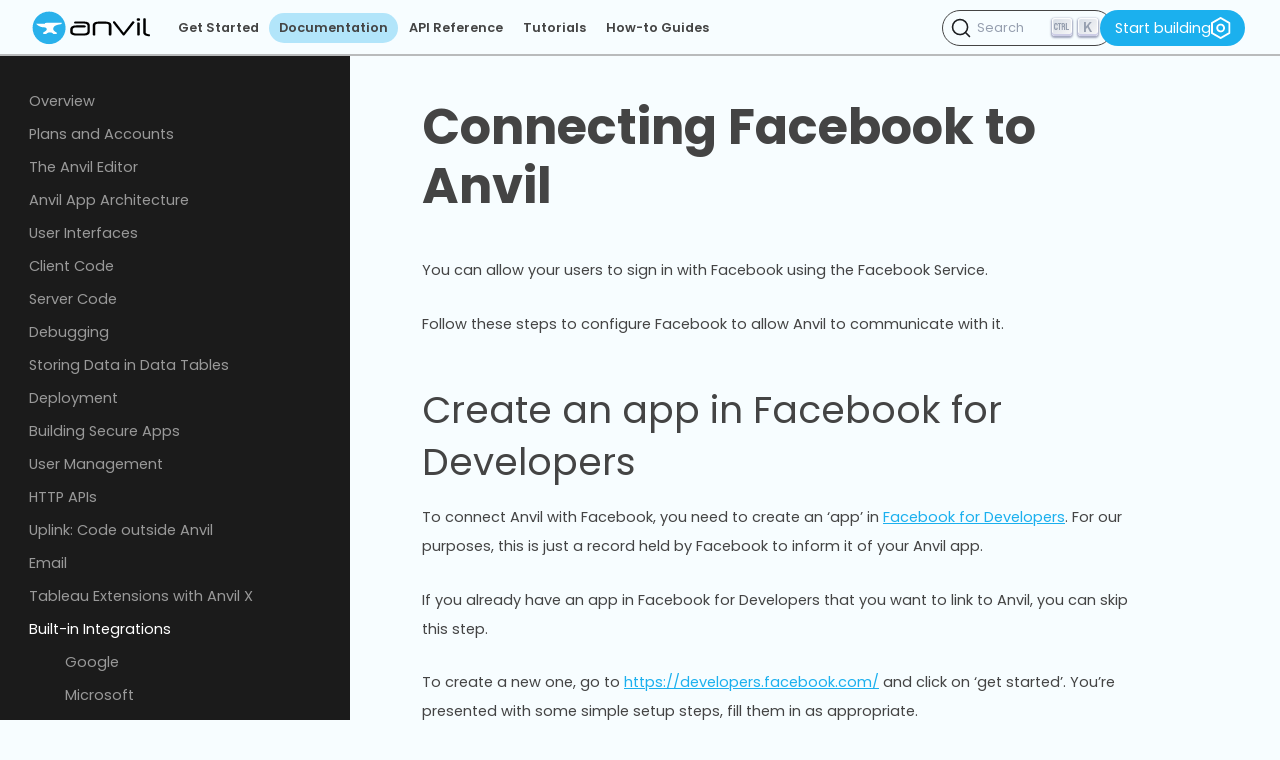

--- FILE ---
content_type: text/html; charset=utf-8
request_url: https://anvil.works/docs/integrations/facebook/linking-facebook-and-anvil
body_size: 13521
content:


<!DOCTYPE html>
<html>
  <head>
    <meta charset="utf-8">
    
    <title>Anvil Docs | Connecting Facebook to Anvil</title>

    <link href="https://fonts.googleapis.com/css?family=Poppins:400,600,700|Source+Code+Pro:400,600" rel="stylesheet">
<script src="https://code.jquery.com/jquery-3.4.1.min.js"></script>

<script>
    function getParameterByName(name, url) {
        if (!url) url = window.location.href;
        name = name.replace(/[\[\]]/g, "\\$&");
        var regex = new RegExp("[?&]" + name + "(=([^&#]*)|&|#|$)"),
            results = regex.exec(url);
        if (!results) return null;
        if (!results[2]) return '';
        return decodeURIComponent(results[2].replace(/\+/g, " "));
    }   
</script>

<script src="/js/figurecode.js"></script>

<link rel="apple-touch-icon" sizes="57x57" href="/apple-touch-icon-57x57.png">
<link rel="apple-touch-icon" sizes="60x60" href="/apple-touch-icon-60x60.png">
<link rel="apple-touch-icon" sizes="72x72" href="/apple-touch-icon-72x72.png">
<link rel="apple-touch-icon" sizes="76x76" href="/apple-touch-icon-76x76.png">
<link rel="apple-touch-icon" sizes="114x114" href="/apple-touch-icon-114x114.png">
<link rel="apple-touch-icon" sizes="120x120" href="/apple-touch-icon-120x120.png">
<link rel="apple-touch-icon" sizes="144x144" href="/apple-touch-icon-144x144.png">
<link rel="apple-touch-icon" sizes="152x152" href="/apple-touch-icon-152x152.png">
<link rel="apple-touch-icon" sizes="180x180" href="/apple-touch-icon-180x180.png">
<link rel="icon" type="image/png" href="/android-chrome-192x192.png" sizes="192x192">
<link rel="icon" type="image/png" href="/favicon-96x96.png" sizes="96x96">
<link rel="icon" type="image/png" href="/favicon-16x16.png" sizes="16x16">
<link rel="icon" type="image/png" href="/favicon-32x32.png" sizes="32x32">
<link rel="manifest" href="/manifest.json">
<link rel="alternate" type="application/rss+xml" href="/blog/feed.xml" /> 
<link rel="canonical" href="https://anvil.works/docs/integrations/facebook/linking-facebook-and-anvil">
<meta name="apple-mobile-web-app-title" content="Anvil">
<meta name="application-name" content="Anvil">
<meta name="msapplication-TileColor" content="#2b5797">
<meta name="msapplication-TileImage" content="/mstile-144x144.png">
<meta name="theme-color" content="#2ab1eb">


<meta http-equiv="X-UA-Compatible" content="IE=edge">
<meta name="viewport" content="width=device-width, initial-scale=1">
<meta name="description" content="Anvil is a free Python-based drag-and-drop web app builder">
<meta name="author" content="">

<meta property="og:site_name" content="Anvil">

<meta property="og:title" content="Connecting Facebook to Anvil">
    <meta property="twitter:title" content="Connecting Facebook to Anvil">
<meta property="twitter:card" content="summary">
    <meta property="twitter:image" content="https://anvil.works/img/logo-square-padded.png">
    <meta property="og:image" content="https://anvil.works/img/logo-square-padded.png">
<meta property="twitter:site" content="@anvil_works">
<meta property="twitter:description" content="Connecting Facebook to Anvil You can allow your users to sign in with Facebook using the Facebook Service.
Follow these steps to configure Facebook to allow Anvil to communicate with it.
Create an app in Facebook for Developers To connect Anvil with Facebook, you need to create an &amp;lsquo;app&amp;rsquo; in Facebook for Developers. For our purposes, this is just a record held by Facebook to inform it of your Anvil app.">
<meta property="og:description" content="Connecting Facebook to Anvil You can allow your users to sign in with Facebook using the Facebook Service.
Follow these steps to configure Facebook to allow Anvil to communicate with it.
Create an app in Facebook for Developers To connect Anvil with Facebook, you need to create an &amp;lsquo;app&amp;rsquo; in Facebook for Developers. For our purposes, this is just a record held by Facebook to inform it of your Anvil app.">

    
<link rel="stylesheet" href="/scss/docs.css">

    <link rel="stylesheet" href="/docs/ab-classes.css">

    
      <script defer data-domain="anvil.works" src="https://plausible.anvil.works/js/script.tagged-events.js"></script>
      <script src="https://cdn.jsdelivr.net/npm/@docsearch/js@3"></script>
      <link rel="stylesheet" href="https://cdn.jsdelivr.net/npm/@docsearch/css@3" />
    
  </head>
  <body>
    
        
    
    <svg display="none">
  <defs>
    <g id="img-graph"
       transform="translate(0,-982.3622)"
       id="layer1">
      <path
         id="path4757"
         d="m 4.9107143,986.38006 0,59.82144 59.9999997,0"
         style="fill:none;fill-rule:evenodd;stroke-width:6;stroke-linecap:round;stroke-linejoin:miter;stroke-opacity:1;stroke-miterlimit:4;stroke-dasharray:none" />
      <path
         id="path4759"
         d="m 13.571429,1031.5586 11.875,-22.4107 18.928571,13.3929 20.982143,-28.66074"
         style="fill:none;fill-rule:evenodd;stroke-width:6;stroke-linecap:round;stroke-linejoin:round;stroke-opacity:1;stroke-miterlimit:4;stroke-dasharray:none" />
    </g>
    <g id="img-account">
      <path xmlns="http://www.w3.org/2000/svg" fill="none" stroke="" stroke-linecap="round" stroke-linejoin="round" stroke-miterlimit="10" stroke-width="6" d="M47,66.6H3c0-12.2,9.9-22,22-22C37.2,44.6,47,54.4,47,66.6z"></path><path xmlns="http://www.w3.org/2000/svg" fill="none" stroke="" stroke-linecap="round" stroke-linejoin="round" stroke-miterlimit="10" stroke-width="6" d="M25,44.5L25,44.5c-8,0-14.5-6.5-14.5-14.5V17.5C10.5,9.5,17,3,25,3l0,0c8,0,14.5,6.5,14.5,14.5V30 C39.5,38,33,44.5,25,44.5z"></path>
    </g>
    <g id="img-alert">
      <path xmlns="http://www.w3.org/2000/svg" fill="none" stroke="" stroke-linecap="round" stroke-linejoin="round" stroke-miterlimit="10" stroke-width="6" d="M30.7 26.6L30.7 32.6"></path><path xmlns="http://www.w3.org/2000/svg" fill="none" stroke="" stroke-linecap="round" stroke-linejoin="round" stroke-miterlimit="10" stroke-width="6" d="M30.7 43.3L30.7 43.4"></path><path xmlns="http://www.w3.org/2000/svg" fill="none" stroke="" stroke-linecap="round" stroke-linejoin="round" stroke-miterlimit="10" stroke-width="6" d="M3 19L30.7 3 58.4 19 58.4 51 30.7 67 3 51z"></path>
    </g>
    <g id="img-anvil-full-black">
      <sodipodi:namedview xmlns:sodipodi="http://sodipodi.sourceforge.net/DTD/sodipodi-0.dtd" bordercolor="#666666" borderopacity="1" gridtolerance="10" guidetolerance="10" objecttolerance="10" pagecolor="#ffffff" showgrid="false" xmlns:inkscape="http://www.inkscape.org/namespaces/inkscape" inkscape:current-layer="g14" inkscape:cx="444.166" inkscape:cy="355.397" inkscape:pageopacity="0" inkscape:pageshadow="2" inkscape:window-height="876" inkscape:window-maximized="1" inkscape:window-width="1440" inkscape:window-x="0" inkscape:window-y="24" inkscape:zoom=".629"></sodipodi:namedview><path stroke="none" xmlns="http://www.w3.org/2000/svg" fill="#2AB1EB" d="M-18.7-193.8c0,64.2-52,116.2-116.2,116.2c-64.2,0-116.2-52-116.2-116.2 c0-64.2,52-116.2,116.2-116.2C-70.7-310-18.7-258-18.7-193.8" transform="translate(251.18 310.022)"></path><path stroke="none" xmlns="http://www.w3.org/2000/svg" fill="#FFFFFF" d="M-60.2-247.5H2.1v-4.9H12v-2.3h108.4c0,0,1.2,10.7-5.7,11c-6.2,0.3-34.3,5.2-45.2,14.1 c-11.1,8.9-13.8,26.2,0,36.1c12.7,9.1,15.6,9,15.6,9l0,11.2h-24c0,0-5-12.3-24.3-12.2c-19.3,0.2-25.5,12.2-25.5,12.2h-21.7v-11.4 c0,0,23.6-9.9,25.1-22.4c1.5-12.6-12.8-13.6-16.4-14.1C-5.3-221.7-38.6-219.9-60.2-247.5" transform="translate(85.02 333.883)"></path><path stroke="none" xmlns="http://www.w3.org/2000/svg" d="M45.8-134.6c0,5.3-3,8-9.1,8c-6.2,0-9.3-2.7-9.3-8v-65.3c0-8.1-8.1-12.1-24.4-12.1h-45.4 c-16.6,0-24.9,4-24.9,12.1v65.3c0,5.3-3,8-8.9,8c-6.1,0-9.1-2.7-9.1-8v-65.3c0-18,16-27,48-27h35c32.1,0,48.1,9,48.1,27 L45.8-134.6L45.8-134.6z" transform="translate(509.249 292.978)"></path><path stroke="none" xmlns="http://www.w3.org/2000/svg" d="M64.5-126.4c-2.2,2.7-4.6,4.1-7.1,4.1c-2.4,0-4.5-1.2-6.3-3.7l-67.3-86.1c-1.1-1.4-1.7-3-1.7-4.8 c0-2.1,0.9-4,2.8-5.6c1.8-1.6,3.8-2.4,5.9-2.4c1.2,0,2.5,0.2,3.6,0.7c1.2,0.5,2.1,1.3,2.9,2.4l60.4,79l60.2-79.4 c1.2-1.6,3.1-2.4,5.6-2.4c1.1,0,2.3,0.1,3.5,0.5c1.2,0.3,2.4,0.9,3.3,1.7c1,0.8,1.8,1.7,2.5,2.6c0.7,0.9,1,1.9,1,2.9 c0,1.5-0.7,3.1-2.1,4.8L64.5-126.4z" transform="translate(583.784 289.856)"></path><path xmlns="http://www.w3.org/2000/svg" d="M85.7-122.7c0,5.3-2.9,8-8.7,8c-5.8,0-8.7-2.7-8.7-8v-78.8c0-5.1,2.8-7.6,8.4-7.6c6.1,0,9.1,2.5,9.1,7.6 L85.7-122.7L85.7-122.7z M88.9-229.2c0,6.3-4.2,9.5-12.7,9.5c-7.9,0-11.9-3.2-11.9-9.5c0-6.3,4-9.5,11.9-9.5 C84.6-238.7,88.9-235.6,88.9-229.2" transform="translate(668.709 292.978)"></path><path stroke="none" xmlns="http://www.w3.org/2000/svg" d="M99-102.2c-4.3-0.3-5.5-0.5-11.2-1.4c-20.4-3.3-30.6-12.3-30.6-27.1v-92.5c0-5.1,3-7.7,8.9-7.7 c6,0,8.9,2.6,8.9,7.7v92.5c0,5.9,4.2,9.9,12.6,12c4.5,1.1,7.2,1.6,10.5,2.1c0,0,8.4,1.1,6.9,8.5C104.2-104.3,103.3-102.2,99-102.2" transform="translate(721.945 282.809)"></path><path stroke="none" xmlns="http://www.w3.org/2000/svg" d="M12.3-219.8v20.4c0,12.8-7.7,19.6-22.4,19.6h-59.7c-15.1,0-23-4.7-23-13.1v-13.6c0-8.9,7.3-15.8,21.5-15.8 h34.8h24.1h2.2h1c4.3,0,9-2.5,9-7.3c0-5.1-4.7-7.7-9-7.7h-1h-3.1H-39h-28.2c-29.1,0-43.1,12-43.1,31.4v12.8 c0,18.6,14.3,28.3,44,28.3h53c28.1,0,41.8-10.1,41.8-29.4v-40.5c0-19.8-13.6-30.1-41.8-30.1h-60.5c-4.3,0-9,2.5-9,7.3 c0,5.1,4.7,7.7,9,7.7h63.3c13.5,0,21.7,5.2,22.1,15c0,0,0.4,4.5,0.5,8C12.3-223.2,12.3-219.8,12.3-219.8" transform="translate(375 331)"></path>
    </g>
    <g id="img-anvil-full-blue-white">
      <g
   >
  <g
   transform="translate(251.1792,330.8225)"
   >
    <path
   d="M-18.69-214.573c0,64.2-52.046,116.247-116.247,116.247    c-64.197,0-116.244-52.047-116.244-116.247c0-64.202,52.046-116.249,116.244-116.249C-70.737-330.822-18.69-278.775-18.69-214.573    "
   fill="#2AB1EB"
    />
  </g>
  <g
   transform="translate(85.0205,354.6828)"
   >
    <path
   d="M-60.231-268.259H2.126v-4.94h9.888v-2.283h108.364    c0,0,1.24,10.672-5.702,11.022c-6.161,0.312-34.255,5.212-45.25,14.07c-11.089,8.937-13.808,26.208,0,36.123    c12.661,9.09,15.63,8.986,15.63,8.986l-0.042,11.166H61.06c0,0-5.046-12.326-24.335-12.166    c-19.286,0.162-25.47,12.166-25.47,12.166h-21.676v-11.408c0,0,23.602-9.865,25.094-22.432    c1.49-12.565-12.778-13.577-16.354-14.069C-5.308-242.524-38.615-240.672-60.231-268.259"
   fill="#FFFFFF"
    />
  </g>
  <g
   transform="translate(509.249,292.9785)"
   >
    <path
   d="M45.828-129.424c0,5.322-3.039,7.98-9.105,7.98c-6.197,0-9.291-2.658-9.291-7.98v-65.252    c0-8.059-8.123-12.094-24.361-12.094h-45.361c-16.615,0-24.912,4.035-24.912,12.094v65.252c0,5.322-2.98,7.98-8.922,7.98    c-6.09,0-9.123-2.658-9.123-7.98v-65.252c0-17.977,15.996-26.969,47.965-26.969h34.961c32.105,0,48.148,8.992,48.148,26.969    v65.252H45.828z"
   fill="#FFFFFF"
    />
  </g>
  <g
   transform="translate(583.7842,289.8555)"
   >
    <path
   d="M64.462-122.397c-2.232,2.719-4.59,4.076-7.062,4.076c-2.35,0-4.459-1.227-6.32-3.705    l-67.299-86.073c-1.121-1.379-1.684-2.99-1.684-4.834c0-2.115,0.945-3.982,2.805-5.59c1.846-1.599,3.838-2.408,5.938-2.408    c1.234,0,2.449,0.244,3.629,0.74c1.174,0.494,2.125,1.297,2.883,2.406l60.42,79.028l60.25-79.385    c1.23-1.61,3.092-2.414,5.57-2.414c1.107,0,2.287,0.15,3.531,0.464c1.236,0.301,2.352,0.866,3.348,1.668    c0.979,0.808,1.824,1.678,2.51,2.603c0.666,0.932,1.023,1.899,1.023,2.889c0,1.482-0.688,3.094-2.055,4.834L64.462-122.397z"
   fill="#FFFFFF"
    />
  </g>
  <g
   transform="translate(668.709,292.9785)"
   >
    <path
   d="M85.694-129.424c0,5.322-2.908,7.98-8.736,7.98c-5.83,0-8.73-2.658-8.73-7.98v-78.831    c0-5.084,2.791-7.615,8.361-7.615c6.066,0,9.105,2.531,9.105,7.615V-129.424L85.694-129.424z M88.862-235.945    c0,6.311-4.215,9.465-12.656,9.465c-7.926,0-11.889-3.154-11.889-9.465c0-6.336,3.963-9.486,11.889-9.486    C84.647-245.431,88.862-242.281,88.862-235.945"
   fill="#FFFFFF"
    />
  </g>
  <g
   transform="translate(721.9453,282.8086)"
   >
    <path
   d="M99.002-106.542c-4.307-0.291-5.451-0.457-11.238-1.385    c-20.387-3.277-30.578-12.316-30.578-27.131v-92.502c0-5.143,2.98-7.721,8.92-7.721c5.953,0,8.928,2.578,8.928,7.721v92.502    c0,5.914,4.199,9.893,12.602,11.963c4.521,1.102,7.156,1.584,10.471,2.072c0,0,8.355,1.094,6.893,8.498    C104.235-108.653,103.27-106.52,99.002-106.542"
   fill="#FFFFFF"
   />
  </g>
  <g
   transform="translate(375,331)"
   >
    <path
   d="M12.264-214.974v20.381c0,12.77-7.727,19.619-22.354,19.619h-59.671    c-15.137,0-22.975-4.689-22.975-13.109v-13.568c0-8.934,7.347-15.821,21.486-15.821h34.763h24.062h2.188h0.988    c4.342,0,9.012-2.486,9.012-7.314c0-5.093-4.67-7.686-9.012-7.686h-0.988h-3.125h-25.625h-28.185    c-29.13,0-43.063,12.047-43.063,31.374v12.834c0,18.594,14.265,28.293,43.999,28.293h52.984c28.131,0,41.768-10.082,41.768-29.41    v-40.524c0-19.845-13.637-30.064-41.768-30.064h-60.466c-4.343,0-9.013,2.486-9.013,7.314c0,5.094,4.67,7.686,9.013,7.686h63.251    c13.504,0,21.715,5.156,22.119,15c0,0,0.371,4.496,0.516,8.007C12.311-218.453,12.264-214.974,12.264-214.974"
   fill="#FFFFFF"
    />
  </g>
</g>
    </g>
    <g id="img-anvil-full-white">
      <sodipodi:namedview xmlns:sodipodi="http://sodipodi.sourceforge.net/DTD/sodipodi-0.dtd" bordercolor="#666666" borderopacity="1" gridtolerance="10" guidetolerance="10" objecttolerance="10" pagecolor="#ffffff" showgrid="false" xmlns:inkscape="http://www.inkscape.org/namespaces/inkscape" inkscape:current-layer="g14" inkscape:cx="444.166" inkscape:cy="355.397" inkscape:pageopacity="0" inkscape:pageshadow="2" inkscape:window-height="876" inkscape:window-maximized="1" inkscape:window-width="1440" inkscape:window-x="0" inkscape:window-y="24" inkscape:zoom=".629"></sodipodi:namedview><path xmlns="http://www.w3.org/2000/svg" fill="#FFFFFF" d="M116.2,0C52,0,0,52,0,116.2c0,64.2,52,116.2,116.2,116.2c64.2,0,116.2-52,116.2-116.2 C232.5,52,180.4,0,116.2,0z M199.7,90.2c-6.2,0.3-34.3,5.2-45.2,14.1c-11.1,8.9-13.8,26.2,0,36.1c12.7,9.1,15.6,9,15.6,9l0,11.2 h-24c0,0-5-12.3-24.3-12.2c-19.3,0.2-25.5,12.2-25.5,12.2H74.6v-11.4c0,0,23.6-9.9,25.1-22.4c1.5-12.6-12.8-13.6-16.4-14.1 c-3.6-0.5-36.9,1.4-58.5-26.2h62.4v-4.9H97v-2.3h108.4C205.4,79.2,206.6,89.9,199.7,90.2z"></path><path xmlns="http://www.w3.org/2000/svg" fill="#FFFFFF" d="M214.4-387.8H106v2.3h-9.9v4.9H33.8c21.6,27.6,54.9,25.7,58.5,26.2c3.6,0.5,17.8,1.5,16.4,14.1 c-1.5,12.6-25.1,22.4-25.1,22.4v11.4h21.7c0,0,6.2-12,25.5-12.2c19.3-0.2,24.3,12.2,24.3,12.2h24l0-11.2c0,0-3,0.1-15.6-9 c-13.8-9.9-11.1-27.2,0-36.1c11-8.9,39.1-13.8,45.2-14.1C215.6-377.1,214.4-387.8,214.4-387.8z"></path><path xmlns="http://www.w3.org/2000/svg" fill="#FFFFFF" d="M45.8-134.6c0,5.3-3,8-9.1,8c-6.2,0-9.3-2.7-9.3-8v-65.3c0-8.1-8.1-12.1-24.4-12.1h-45.4 c-16.6,0-24.9,4-24.9,12.1v65.3c0,5.3-3,8-8.9,8c-6.1,0-9.1-2.7-9.1-8v-65.3c0-18,16-27,48-27h35c32.1,0,48.1,9,48.1,27 L45.8-134.6L45.8-134.6z" transform="translate(509.249 292.978)"></path><path xmlns="http://www.w3.org/2000/svg" fill="#FFFFFF" d="M64.5-126.4c-2.2,2.7-4.6,4.1-7.1,4.1c-2.4,0-4.5-1.2-6.3-3.7l-67.3-86.1c-1.1-1.4-1.7-3-1.7-4.8 c0-2.1,0.9-4,2.8-5.6c1.8-1.6,3.8-2.4,5.9-2.4c1.2,0,2.5,0.2,3.6,0.7c1.2,0.5,2.1,1.3,2.9,2.4l60.4,79l60.2-79.4 c1.2-1.6,3.1-2.4,5.6-2.4c1.1,0,2.3,0.1,3.5,0.5c1.2,0.3,2.4,0.9,3.3,1.7c1,0.8,1.8,1.7,2.5,2.6c0.7,0.9,1,1.9,1,2.9 c0,1.5-0.7,3.1-2.1,4.8L64.5-126.4z" transform="translate(583.784 289.856)"></path><path xmlns="http://www.w3.org/2000/svg" fill="#FFFFFF" d="M85.7-122.7c0,5.3-2.9,8-8.7,8c-5.8,0-8.7-2.7-8.7-8v-78.8c0-5.1,2.8-7.6,8.4-7.6 c6.1,0,9.1,2.5,9.1,7.6L85.7-122.7L85.7-122.7z M88.9-229.2c0,6.3-4.2,9.5-12.7,9.5c-7.9,0-11.9-3.2-11.9-9.5 c0-6.3,4-9.5,11.9-9.5C84.6-238.7,88.9-235.6,88.9-229.2" transform="translate(668.709 292.978)"></path><path xmlns="http://www.w3.org/2000/svg" fill="#FFFFFF" d="M99-102.2c-4.3-0.3-5.5-0.5-11.2-1.4c-20.4-3.3-30.6-12.3-30.6-27.1v-92.5c0-5.1,3-7.7,8.9-7.7 c6,0,8.9,2.6,8.9,7.7v92.5c0,5.9,4.2,9.9,12.6,12c4.5,1.1,7.2,1.6,10.5,2.1c0,0,8.4,1.1,6.9,8.5C104.2-104.3,103.3-102.2,99-102.2" transform="translate(721.945 282.809)"></path><path xmlns="http://www.w3.org/2000/svg" fill="#FFFFFF" d="M12.3-219.8v20.4c0,12.8-7.7,19.6-22.4,19.6h-59.7c-15.1,0-23-4.7-23-13.1v-13.6 c0-8.9,7.3-15.8,21.5-15.8h34.8h24.1h2.2h1c4.3,0,9-2.5,9-7.3c0-5.1-4.7-7.7-9-7.7h-1h-3.1H-39h-28.2c-29.1,0-43.1,12-43.1,31.4 v12.8c0,18.6,14.3,28.3,44,28.3h53c28.1,0,41.8-10.1,41.8-29.4v-40.5c0-19.8-13.6-30.1-41.8-30.1h-60.5c-4.3,0-9,2.5-9,7.3 c0,5.1,4.7,7.7,9,7.7h63.3c13.5,0,21.7,5.2,22.1,15c0,0,0.4,4.5,0.5,8C12.3-223.2,12.3-219.8,12.3-219.8" transform="translate(375 331)"></path>
    </g>
    <g id="img-anvil-icon">
      <sodipodi:namedview xmlns:sodipodi="http://sodipodi.sourceforge.net/DTD/sodipodi-0.dtd" bordercolor="#666666" borderopacity="1" gridtolerance="10" guidetolerance="10" objecttolerance="10" pagecolor="#ffffff" showgrid="false" xmlns:inkscape="http://www.inkscape.org/namespaces/inkscape" inkscape:current-layer="g14" inkscape:cx="444.166" inkscape:cy="355.397" inkscape:pageopacity="0" inkscape:pageshadow="2" inkscape:window-height="876" inkscape:window-maximized="1" inkscape:window-width="1440" inkscape:window-x="0" inkscape:window-y="24" inkscape:zoom=".629"></sodipodi:namedview><path xmlns="http://www.w3.org/2000/svg" fill="#1BB0EE" d="M180.6,0H72.2v2.3h-9.9v4.9H0C21.6,34.8,54.9,33,58.5,33.5c3.6,0.5,17.8,1.5,16.4,14.1 C73.4,60.1,49.8,70,49.8,70v11.4h21.7c0,0,6.2-12,25.5-12.2c19.3-0.2,24.3,12.2,24.3,12.2h24l0-11.2c0,0-3,0.1-15.6-9 c-13.8-9.9-11.1-27.2,0-36.1c11-8.9,39.1-13.8,45.2-14.1C181.8,10.7,180.6,0,180.6,0z"></path>
    </g>
    <g id="img-arrow-dashed" transform="translate(0,11)">
      <path xmlns="http://www.w3.org/2000/svg" fill="none" stroke="" stroke-linecap="round" stroke-linejoin="round" stroke-miterlimit="10" stroke-width="6" d="M46.1 3L67 23.9 46.1 44.8"></path><path xmlns="http://www.w3.org/2000/svg" fill="none" stroke="" stroke-linecap="round" stroke-linejoin="round" stroke-miterlimit="10" stroke-width="6" d="M3 23.9L3 23.9"></path><path xmlns="http://www.w3.org/2000/svg" fill="none" stroke="" stroke-linecap="round" stroke-linejoin="round" stroke-miterlimit="10" stroke-width="6" d="M17 23.9L23 23.9"></path><path xmlns="http://www.w3.org/2000/svg" fill="none" stroke="" stroke-linecap="round" stroke-linejoin="round" stroke-miterlimit="10" stroke-width="6" d="M37 23.9L67 23.9"></path>
    </g>
    <g id="img-arrow-outline">
      <path xmlns="http://www.w3.org/2000/svg" fill="none" stroke="" stroke-linecap="round" stroke-linejoin="round" stroke-miterlimit="10" stroke-width="6" d="M23 3L61.8 35.2 23 67z"></path>
    </g>
    <g id="img-authentication">
      <path xmlns="http://www.w3.org/2000/svg" fill="none" stroke="" stroke-linecap="round" stroke-linejoin="round" stroke-miterlimit="10" stroke-width="6" d="M3 3H23V23H3z"></path><path xmlns="http://www.w3.org/2000/svg" fill="none" stroke="" stroke-linecap="round" stroke-linejoin="round" stroke-miterlimit="10" stroke-width="6" d="M47 3H67V23H47z"></path><path xmlns="http://www.w3.org/2000/svg" fill="none" stroke="" stroke-linecap="round" stroke-linejoin="round" stroke-miterlimit="10" stroke-width="6" d="M3 47H23V67H3z"></path><path xmlns="http://www.w3.org/2000/svg" fill="none" stroke="" stroke-linecap="round" stroke-linejoin="round" stroke-miterlimit="10" stroke-width="6" d="M32.5 13L38.5 13"></path><path xmlns="http://www.w3.org/2000/svg" fill="none" stroke="" stroke-linecap="round" stroke-linejoin="round" stroke-miterlimit="10" stroke-width="6" d="M37.5 23L48.5 23"></path><path xmlns="http://www.w3.org/2000/svg" fill="none" stroke="" stroke-linecap="round" stroke-linejoin="round" stroke-miterlimit="10" stroke-width="6" d="M24.5 57L45.5 57"></path><path xmlns="http://www.w3.org/2000/svg" fill="none" stroke="" stroke-linecap="round" stroke-linejoin="round" stroke-miterlimit="10" stroke-width="6" d="M57 33L57 37"></path><path xmlns="http://www.w3.org/2000/svg" fill="none" stroke="" stroke-linecap="round" stroke-linejoin="round" stroke-miterlimit="10" stroke-width="6" d="M34.1 44.1L34.1 47.1"></path><path xmlns="http://www.w3.org/2000/svg" fill="none" stroke="" stroke-linecap="round" stroke-linejoin="round" stroke-miterlimit="10" stroke-width="6" d="M45.6 33L45.6 46"></path><path xmlns="http://www.w3.org/2000/svg" fill="none" stroke="" stroke-linecap="round" stroke-linejoin="round" stroke-miterlimit="10" stroke-width="6" d="M57 48L57 57"></path><path xmlns="http://www.w3.org/2000/svg" fill="none" stroke="" stroke-linecap="round" stroke-linejoin="round" stroke-miterlimit="10" stroke-width="6" d="M13 25L13 34.1"></path><path xmlns="http://www.w3.org/2000/svg" fill="none" stroke="" stroke-linecap="round" stroke-linejoin="round" stroke-miterlimit="10" stroke-width="6" d="M35.6 32.6L24.5 32.6 24.5 34 24.5 37.1"></path>
    </g>
    <g id="img-bullseye">
      <circle xmlns="http://www.w3.org/2000/svg" cx="35" cy="35" r="30.4" fill="none" stroke="" stroke-linecap="round" stroke-linejoin="round" stroke-miterlimit="10" stroke-width="6"></circle><circle xmlns="http://www.w3.org/2000/svg" cx="35" cy="35" r="15.2" fill="none" stroke="" stroke-linecap="round" stroke-linejoin="round" stroke-miterlimit="10" stroke-width="6"></circle><path xmlns="http://www.w3.org/2000/svg" fill="none" stroke="" stroke-linecap="round" stroke-linejoin="round" stroke-miterlimit="10" stroke-width="6" d="M35 35L3 3"></path><path xmlns="http://www.w3.org/2000/svg" fill="none" stroke="" stroke-linecap="round" stroke-linejoin="round" stroke-miterlimit="10" stroke-width="6" d="M67 67L56.5 56.5"></path>
    </g>
    <g id="img-chat">
      <path xmlns="http://www.w3.org/2000/svg" fill="none" stroke="" stroke-linecap="round" stroke-linejoin="round" stroke-miterlimit="10" stroke-width="6" d="M67,27c0,10.1-6.2,18.7-15,22.3C49.2,50.4,28,63,28,63V51h-1C13.7,51,3,40.3,3,27l0,0C3,13.7,13.7,3,27,3h16 C56.3,3,67,13.7,67,27L67,27z"></path>
    </g>
    <g id="img-check-circle-filled">
      <path xmlns="http://www.w3.org/2000/svg" d="M35,0C15.7,0,0,15.7,0,35s15.7,35,35,35s35-15.7,35-35S54.3,0,35,0z M49.2,31.2L33.6,46.8c-0.6,0.6-1.4,0.9-2.1,0.9 s-1.5-0.3-2.1-0.9L21.6,39c-1.2-1.2-1.2-3.1,0-4.2c1.2-1.2,3.1-1.2,4.2,0l5.7,5.7L45,26.9c1.2-1.2,3.1-1.2,4.2,0 C50.4,28.1,50.4,30,49.2,31.2z"></path>
    </g>
    <g id="img-close-brackets">
      <path xmlns="http://www.w3.org/2000/svg" fill="none" stroke="" stroke-linecap="round" stroke-linejoin="round" stroke-miterlimit="10" stroke-width="6" d="M30.1 66.2L39.1 3"></path><path xmlns="http://www.w3.org/2000/svg" fill="none" stroke="" stroke-linecap="round" stroke-linejoin="round" stroke-miterlimit="10" stroke-width="6" d="M19 17.1L3 34.1 19 51.1"></path><path xmlns="http://www.w3.org/2000/svg" fill="none" stroke="" stroke-linecap="round" stroke-linejoin="round" stroke-miterlimit="10" stroke-width="6" d="M50.1 51.1L66.1 34.1 50.1 17.1"></path>
    </g>
    <g id="img-close-circle">
      <circle xmlns="http://www.w3.org/2000/svg" cx="35" cy="35" r="32" fill="none" stroke="" stroke-linecap="round" stroke-linejoin="round" stroke-miterlimit="10" stroke-width="6"></circle><path xmlns="http://www.w3.org/2000/svg" fill="none" stroke="" stroke-linecap="round" stroke-linejoin="round" stroke-miterlimit="10" stroke-width="6" d="M27.2 42.8L42.8 27.2"></path><path xmlns="http://www.w3.org/2000/svg" fill="none" stroke="" stroke-linecap="round" stroke-linejoin="round" stroke-miterlimit="10" stroke-width="6" d="M27.2 27.2L42.8 42.8"></path>
    </g>
    <g id="img-cloud">
      <path xmlns="http://www.w3.org/2000/svg" d="M320,128c52.562,0,95.375,42.438,96,94.813c-0.25,1.938-0.438,3.875-0.5,5.875l-0.812,23.5l22.25,7.75 C462.688,268.906,480,293.062,480,320c0,35.312-28.688,64-64,64H96c-35.281,0-64-28.688-64-64c0-34.938,28.188-63.438,63-64 c1.5,0.219,3.063,0.406,4.625,0.5l24.313,1.594l8-22.969C140.938,209.313,165.063,192,192,192c3.125,0,6.563,0.375,11.188,1.188 l22.406,4.031l11.156-19.844C253.875,146.938,285.75,128,320,128 M320,96c-47.938,0-89.219,26.688-111.156,65.688 C203.375,160.719,197.781,160,192,160c-41.938,0-77.219,27.063-90.281,64.563C99.813,224.438,97.969,224,96,224c-53,0-96,43-96,96 s43,96,96,96h320c53,0,96-43,96-96c0-41.938-27.062-77.25-64.562-90.313C447.5,227.75,448,225.938,448,224 C448,153.313,390.688,96,320,96L320,96z"></path>
    </g>
    <g id="img-close">
      <path xmlns="http://www.w3.org/2000/svg" fill="none" stroke="" stroke-linecap="round" stroke-linejoin="round" stroke-miterlimit="10" stroke-width="6" d="M20.8 3L3 20.8"></path><path xmlns="http://www.w3.org/2000/svg" fill="none" stroke="" stroke-linecap="round" stroke-linejoin="round" stroke-miterlimit="10" stroke-width="6" d="M20.8 20.8L3 3"></path>
    </g>
    <g id="img-copy-to-clipboard">
      <path xmlns="http://www.w3.org/2000/svg" fill="none" stroke="" stroke-linecap="round" stroke-linejoin="round" stroke-miterlimit="10" stroke-width="6" d="M3 3H49V49H3z"></path><path xmlns="http://www.w3.org/2000/svg" fill="none" stroke="" stroke-linecap="round" stroke-linejoin="round" stroke-miterlimit="10" stroke-width="6" d="M49 21L67 21 67 67 21 67 21 49"></path>
    </g>
    <g id="img-email">
      <path xmlns="http://www.w3.org/2000/svg" fill="none" stroke="" stroke-linecap="round" stroke-linejoin="round" stroke-miterlimit="10" stroke-width="6" d="M3 3H67V51H3z"></path><path xmlns="http://www.w3.org/2000/svg" fill="none" stroke="" stroke-linecap="round" stroke-linejoin="round" stroke-miterlimit="10" stroke-width="6" d="M3 14.3L35 29.1"></path><path xmlns="http://www.w3.org/2000/svg" fill="none" stroke="" stroke-linecap="round" stroke-linejoin="round" stroke-miterlimit="10" stroke-width="6" d="M67 14.3L35 29.1"></path>
    </g>
    <g id="img-feedback">
      <path xmlns="http://www.w3.org/2000/svg" fill="none" stroke="" stroke-linecap="round" stroke-linejoin="round" stroke-miterlimit="10" stroke-width="6" d="M67,27c0,10.1-6.2,18.7-15,22.3C49.2,50.4,28,63,28,63V51h-1C13.7,51,3,40.3,3,27l0,0C3,13.7,13.7,3,27,3h16 C56.3,3,67,13.7,67,27L67,27z"></path><circle xmlns="http://www.w3.org/2000/svg" cx="22.9" cy="28" r="3"></circle><circle xmlns="http://www.w3.org/2000/svg" cx="35" cy="28" r="3"></circle><circle xmlns="http://www.w3.org/2000/svg" cx="47.1" cy="28" r="3"></circle>
    </g>
    <g id="img-hidden">
      <path xmlns="http://www.w3.org/2000/svg" fill="none" stroke="" stroke-linecap="round" stroke-linejoin="round" stroke-miterlimit="10" stroke-width="6" d="M67,35c0,0-14.3,25-32,25S3,35,3,35s14.3-25,32-25S67,35,67,35z"></path><circle xmlns="http://www.w3.org/2000/svg" cx="35" cy="35" r="8" fill="none" stroke="" stroke-linecap="round" stroke-linejoin="round" stroke-miterlimit="10" stroke-width="6"></circle><path xmlns="http://www.w3.org/2000/svg" fill="none" stroke="" stroke-linecap="round" stroke-linejoin="round" stroke-miterlimit="10" stroke-width="6" d="M3 67L67 3"></path>
    </g>
    <g id="img-info">
      <circle xmlns="http://www.w3.org/2000/svg" cx="35" cy="35" r="32" fill="none" stroke="" stroke-linecap="round" stroke-linejoin="round" stroke-miterlimit="10" stroke-width="6"></circle><path xmlns="http://www.w3.org/2000/svg" fill="none" stroke="" stroke-linecap="round" stroke-linejoin="round" stroke-miterlimit="10" stroke-width="6" d="M35 46.4L35 37.4"></path><path xmlns="http://www.w3.org/2000/svg" fill="none" stroke="" stroke-linecap="round" stroke-linejoin="round" stroke-miterlimit="10" stroke-width="6" d="M35 26.7L35 26.6"></path>
    </g>
    <g id="img-integration">
      <circle xmlns="http://www.w3.org/2000/svg" cx="11" cy="11" r="8" fill="none" stroke="" stroke-linecap="round" stroke-linejoin="round" stroke-miterlimit="10" stroke-width="6"></circle><circle xmlns="http://www.w3.org/2000/svg" cx="59.3" cy="56.4" r="8" fill="none" stroke="" stroke-linecap="round" stroke-linejoin="round" stroke-miterlimit="10" stroke-width="6"></circle><path xmlns="http://www.w3.org/2000/svg" fill="none" stroke="" stroke-linecap="round" stroke-linejoin="round" stroke-miterlimit="10" stroke-width="6" d="M59.3,48V20.2c0-6.6-5.4-12.1-12.1-12.1l0,0c-6.6,0-12.1,5.4-12.1,12.1v8.9v15.7v6.9c0,6.6-5.4,12.1-12.1,12.1 l0,0c-6.6,0-12.1-5.4-12.1-12.1V19"></path>
    </g>
    <g
       transform="translate(0,-982.36216)"
       id="img-lightbulb-l">
      <path
       d="M 9.057983,1017.6322 A 18.54027,18.54027 0 0 1 4.5816897,997.44096 18.54027,18.54027 0 0 1 21.584853,985.66741 18.54027,18.54027 0 0 1 38.910124,996.96161 18.54027,18.54027 0 0 1 34.999349,1017.27"
       id="path5370"
       style="fill:none;fill-opacity:1;stroke-width:6;stroke-linecap:round;stroke-linejoin:round;stroke-miterlimit:4;stroke-dasharray:none;stroke-dashoffset:1.00199997;stroke-opacity:1" />
      <path
         id="path5374-0"
         d="m 11.813438,1039.2249 c 6.643304,2.2795 12.960957,2.2795 20.255566,0"
         style="fill:none;fill-rule:evenodd;stroke-width:6;stroke-linecap:round;stroke-linejoin:miter;stroke-miterlimit:4;stroke-dasharray:none;stroke-opacity:1" />
      <path
         id="path5374-8"
         d="m 11.552916,1047.3662 c 6.643305,2.2795 12.960958,2.2795 20.255566,0"
         style="fill:none;fill-rule:evenodd;stroke-width:6;stroke-linecap:round;stroke-linejoin:miter;stroke-miterlimit:4;stroke-dasharray:none;stroke-opacity:1" />
      <path
         id="path5397"
         d="m 8.9153246,1017.5252 c 3.6473044,3.4519 5.0801734,13.6122 5.0801734,13.6122"
         style="fill:none;fill-rule:evenodd;stroke-width:6;stroke-linecap:round;stroke-linejoin:miter;stroke-miterlimit:4;stroke-dasharray:none;stroke-opacity:1" />
      <path
         style="fill:none;fill-rule:evenodd;stroke-width:6;stroke-linecap:round;stroke-linejoin:miter;stroke-miterlimit:4;stroke-dasharray:none;stroke-opacity:1"
         d="m 35.202082,1017.0693 c -3.647304,3.4519 -5.080174,13.6122 -5.080174,13.6122"
         id="path5399" />
    </g>    
    <g id="img-link">
      <path xmlns="http://www.w3.org/2000/svg" fill="none" stroke="" stroke-linecap="round" stroke-linejoin="round" stroke-miterlimit="10" stroke-width="6" d="M30.6,26.5c3.2,0,6.4,1.2,8.8,3.6v0c4.8,4.8,4.8,12.8,0,17.6L23.8,63.4c-4.8,4.8-12.8,4.8-17.6,0l0,0 c-1.6-1.6-2.6-3.5-3.2-5.5"></path><path xmlns="http://www.w3.org/2000/svg" fill="none" stroke="" stroke-linecap="round" stroke-linejoin="round" stroke-miterlimit="10" stroke-width="6" d="M19.5,43.2c-4,0.9-8.4-0.2-11.5-3.3h0C3.1,35,3.1,27,7.9,22.2L23.5,6.6c4.8-4.8,12.8-4.8,17.6,0v0 c2.4,2.4,3.6,5.6,3.6,8.8"></path>
    </g>
    <g id="img-lock-closed">
      <path xmlns="http://www.w3.org/2000/svg" fill="none" stroke="" stroke-linecap="round" stroke-linejoin="round" stroke-miterlimit="10" stroke-width="6" d="M12,36V19.1C12,10.2,19.2,3,28,3l0,0c8.8,0,16,7.2,16,16.1V36"></path><path xmlns="http://www.w3.org/2000/svg" fill="none" stroke="" stroke-linecap="round" stroke-linejoin="round" stroke-miterlimit="10" stroke-width="6" d="M3 36.5H53V67.5H3z"></path><circle xmlns="http://www.w3.org/2000/svg" cx="28" cy="52" r="3" stroke="" stroke-miterlimit="10"></circle>
    </g>
    <g id="img-menu">
      <path xmlns="http://www.w3.org/2000/svg" fill="none" stroke="" stroke-linecap="round" stroke-linejoin="round" stroke-miterlimit="10" stroke-width="6" d="M3 3L35 3"></path><path xmlns="http://www.w3.org/2000/svg" fill="none" stroke="" stroke-linecap="round" stroke-linejoin="round" stroke-miterlimit="10" stroke-width="6" d="M3 34.5L67 34.5"></path><path xmlns="http://www.w3.org/2000/svg" fill="none" stroke="" stroke-linecap="round" stroke-linejoin="round" stroke-miterlimit="10" stroke-width="6" d="M3 66L50.6 66"></path>
    </g>
    <g id="img-mobile">
      <path xmlns="http://www.w3.org/2000/svg" fill="none" stroke="" stroke-linecap="round" stroke-linejoin="round" stroke-miterlimit="10" stroke-width="6" d="M3 39L49 39"></path><circle xmlns="http://www.w3.org/2000/svg" cx="26" cy="52.3" r="3"></circle><path xmlns="http://www.w3.org/2000/svg" fill="none" stroke="" stroke-linecap="round" stroke-linejoin="round" stroke-miterlimit="10" stroke-width="6" d="M3 3H49V67H3z"></path>
    </g>
    <g id="img-nut">
      <circle xmlns="http://www.w3.org/2000/svg" cx="30.7" cy="35" r="11" fill="none" stroke="" stroke-linecap="round" stroke-linejoin="round" stroke-miterlimit="10" stroke-width="6"></circle><path xmlns="http://www.w3.org/2000/svg" fill="none" stroke="" stroke-linecap="round" stroke-linejoin="round" stroke-miterlimit="10" stroke-width="6" d="M3 19L30.7 3 58.4 19 58.4 51 30.7 67 3 51z"></path>
    </g>
    <g id="img-open-externally">
      <path xmlns="http://www.w3.org/2000/svg" fill="none" stroke="" stroke-linecap="round" stroke-linejoin="round" stroke-miterlimit="10" stroke-width="6" d="M57 36.6L57 67 3 67 3 13 31.3 13"></path><path xmlns="http://www.w3.org/2000/svg" fill="none" stroke="" stroke-linecap="round" stroke-linejoin="round" stroke-miterlimit="10" stroke-width="6" d="M51 3L67 3 67 19"></path><path xmlns="http://www.w3.org/2000/svg" fill="none" stroke="" stroke-linecap="round" stroke-linejoin="round" stroke-miterlimit="10" stroke-width="6" d="M23 47L67 3"></path>
    </g>
    <g id="img-play">
      <path xmlns="http://www.w3.org/2000/svg" fill="none" stroke="" stroke-linecap="round" stroke-linejoin="round" stroke-miterlimit="10" stroke-width="6" d="M3 3L55 35 3 67z"></path>
    </g>
    <g id="img-read">
      <path xmlns="http://www.w3.org/2000/svg" fill="none" stroke="" stroke-linecap="round" stroke-linejoin="round" stroke-miterlimit="10" stroke-width="6" d="M3 57L3 3 35 13 67 3 67 57 35 67z"></path><path xmlns="http://www.w3.org/2000/svg" fill="none" stroke="" stroke-linecap="round" stroke-linejoin="round" stroke-miterlimit="10" stroke-width="6" d="M35 13L35 67"></path>
    </g>
    <g id="img-search">
      <circle xmlns="http://www.w3.org/2000/svg" cx="30" cy="30" r="27" fill="none" stroke="" stroke-linecap="round" stroke-linejoin="round" stroke-miterlimit="10" stroke-width="6"></circle><path xmlns="http://www.w3.org/2000/svg" fill="none" stroke="" stroke-linecap="round" stroke-linejoin="round" stroke-miterlimit="10" stroke-width="6" d="M49.7 49.7L66.9 66.9"></path>
    </g>
    <g id="img-server-plus">
      <ellipse xmlns="http://www.w3.org/2000/svg" cx="35" cy="12.6" fill="none" stroke="" stroke-linecap="round" stroke-linejoin="round" stroke-miterlimit="10" stroke-width="6" rx="32" ry="9.6"></ellipse><path xmlns="http://www.w3.org/2000/svg" fill="none" stroke="" stroke-linecap="round" stroke-linejoin="round" stroke-miterlimit="10" stroke-width="6" d="M35,44.7c-17.7,0-32-4.3-32-9.6V12.6"></path><path xmlns="http://www.w3.org/2000/svg" fill="none" stroke="" stroke-linecap="round" stroke-linejoin="round" stroke-miterlimit="10" stroke-width="6" d="M67 12.6L67 35.1"></path><path xmlns="http://www.w3.org/2000/svg" fill="none" stroke="" stroke-linecap="round" stroke-linejoin="round" stroke-miterlimit="10" stroke-width="6" d="M35,67c-17.7,0-32-4.3-32-9.6V34.9"></path><path xmlns="http://www.w3.org/2000/svg" fill="none" stroke="" stroke-linecap="round" stroke-linejoin="round" stroke-miterlimit="10" stroke-width="6" d="M55 42.4L55 67"></path><path xmlns="http://www.w3.org/2000/svg" fill="none" stroke="" stroke-linecap="round" stroke-linejoin="round" stroke-miterlimit="10" stroke-width="6" d="M67.3 54.7L42.7 54.7"></path>
    </g>
    <g id="img-speech">
      <path xmlns="http://www.w3.org/2000/svg" fill="none" stroke="" stroke-linecap="round" stroke-linejoin="round" stroke-miterlimit="10" stroke-width="6" d="M67,27c0,10.1-6.2,18.7-15,22.3C49.2,50.4,28,63,28,63V51h-1C13.7,51,3,40.3,3,27l0,0C3,13.7,13.7,3,27,3h16 C56.3,3,67,13.7,67,27L67,27z"></path>
    </g>
    <g id="img-timer">
      <path xmlns="http://www.w3.org/2000/svg" fill="none" stroke="" stroke-linecap="round" stroke-linejoin="round" stroke-miterlimit="10" stroke-width="6" d="M45.1,67H9.5V48.8c0-7.6,8-13.8,17.8-13.8l0,0c9.8,0,17.8,6.2,17.8,13.8V67z"></path><path xmlns="http://www.w3.org/2000/svg" fill="none" stroke="" stroke-linecap="round" stroke-linejoin="round" stroke-miterlimit="10" stroke-width="6" d="M51.6 67L3 67"></path><path xmlns="http://www.w3.org/2000/svg" fill="none" stroke="" stroke-linecap="round" stroke-linejoin="round" stroke-miterlimit="10" stroke-width="6" d="M9.5,3h35.7v18.2c0,7.6-8,13.8-17.8,13.8l0,0c-9.8,0-17.8-6.2-17.8-13.8V3z"></path><path xmlns="http://www.w3.org/2000/svg" fill="none" stroke="" stroke-linecap="round" stroke-linejoin="round" stroke-miterlimit="10" stroke-width="6" d="M3 3L51.6 3"></path>
    </g>
    <g id="img-visible">
      <path xmlns="http://www.w3.org/2000/svg" fill="none" stroke="" stroke-linecap="round" stroke-linejoin="round" stroke-miterlimit="10" stroke-width="6" d="M67,28c0,0-14.3,25-32,25S3,28,3,28S17.3,3,35,3S67,28,67,28z"></path><circle xmlns="http://www.w3.org/2000/svg" cx="35" cy="28" r="8" fill="none" stroke="" stroke-linecap="round" stroke-linejoin="round" stroke-miterlimit="10" stroke-width="6"></circle>
    </g>
    <g id="img-warning">
      <path xmlns="http://www.w3.org/2000/svg" fill="none" stroke="" stroke-linecap="round" stroke-linejoin="round" stroke-miterlimit="10" stroke-width="6" d="M67 3L35 58.4 3 3z"></path><path xmlns="http://www.w3.org/2000/svg" fill="none" stroke="" stroke-linecap="round" stroke-linejoin="round" stroke-miterlimit="10" stroke-width="6" d="M35 15.4L35 21.4"></path><path xmlns="http://www.w3.org/2000/svg" fill="none" stroke="" stroke-linecap="round" stroke-linejoin="round" stroke-miterlimit="10" stroke-width="6" d="M35 32L35 32.1"></path>
    </g>
        <g id="img-concave">
      <path xmlns="http://www.w3.org/2000/svg" d="M310 18.8L0 0 0 43.3 460.8 43.3 460.8 12.7z"></path>
    </g>
    <g
       transform="translate(0,-982.36216)"
       id="img-workflow">
      <rect
       y="985.5658"
       x="2.7779195"
       height="26.137697"
       width="27.02158"
       id="rect6126"
       style="fill:none;fill-opacity:1;stroke-width:6;stroke-linecap:round;stroke-linejoin:round;stroke-miterlimit:20.5;stroke-dasharray:none;stroke-dashoffset:1.00199997;stroke-opacity:1" />
      <rect
         y="1023.2571"
         x="39.901028"
         height="26.137697"
         width="27.02158"
         id="rect6126-0"
         style="fill:none;fill-opacity:1;stroke-width:6;stroke-linecap:round;stroke-linejoin:round;stroke-miterlimit:20.5;stroke-dasharray:none;stroke-dashoffset:1.00199997;stroke-opacity:1" />
      <path
         id="path6145"
         d="m 39.941636,994.40465 13.637059,0 0,15.78365"
         style="fill:none;fill-rule:evenodd;stroke-width:6;stroke-linecap:round;stroke-linejoin:round;stroke-miterlimit:4;stroke-dasharray:none;stroke-opacity:1" />
      <path
         id="path6147"
         d="m 53.64183,1014.3777 7.576143,-5.4927"
         style="fill:none;fill-rule:evenodd;stroke-width:6;stroke-linecap:round;stroke-linejoin:miter;stroke-miterlimit:4;stroke-dasharray:none;stroke-opacity:1" />
      <path
         id="path6147-3"
         d="m 53.64183,1014.4724 -7.576144,-5.4927"
         style="fill:none;fill-rule:evenodd;stroke-width:6;stroke-linecap:round;stroke-linejoin:miter;stroke-miterlimit:4;stroke-dasharray:none;stroke-opacity:1" />
      <path
         id="path6145-7"
         d="m 29.448219,1042.2054 -13.637054,0 0,-15.7836"
         style="fill:none;fill-rule:evenodd;stroke-width:6;stroke-linecap:round;stroke-linejoin:round;stroke-miterlimit:4;stroke-dasharray:none;stroke-opacity:1" />
      <path
         id="path6147-0"
         d="m 15.748025,1022.2324 -7.5761404,5.4927"
         style="fill:none;fill-rule:evenodd;stroke-width:6;stroke-linecap:round;stroke-linejoin:miter;stroke-miterlimit:4;stroke-dasharray:none;stroke-opacity:1" />
      <path
         id="path6147-3-6"
         d="m 15.748025,1022.1377 7.576144,5.4927"
         style="fill:none;fill-rule:evenodd;stroke-width:6;stroke-linecap:round;stroke-linejoin:miter;stroke-miterlimit:4;stroke-dasharray:none;stroke-opacity:1" />
    </g>


    <g id="img-source-fork"
       transform="translate(0,70)">
     <path
         style="fill:none;fill-rule:evenodd;stroke-width:6;stroke-linecap:round;stroke-linejoin:miter;stroke-miterlimit:4;stroke-dasharray:none;stroke-opacity:1"
         d="m 70.680716,-38.237449 0,98.379901"
         id="path5180"
         inkscape:connector-curvature="0"
         sodipodi:nodetypes="cc" /><circle
         style="fill:#ffffff;fill-opacity:1;stroke-width:6;stroke-linecap:round;stroke-miterlimit:4;stroke-dasharray:none;stroke-dashoffset:1.00199997;stroke-opacity:1"
         id="path5182"
         r="12.151049"
         cy="-42.23745"
         cx="70.680717" /><circle
         style="fill:#ffffff;fill-opacity:1;stroke-width:6;stroke-linecap:round;stroke-miterlimit:4;stroke-dasharray:none;stroke-dashoffset:1.00199997;stroke-opacity:1"
         id="path5182-0"
         r="12.151049"
         cy="-17.9615"
         cx="40.38987" /><circle
         style="fill:#ffffff;fill-opacity:1;stroke-width:6;stroke-linecap:round;stroke-miterlimit:4;stroke-dasharray:none;stroke-dashoffset:1.00199997;stroke-opacity:1"
         id="path5182-1"
         r="12.151049"
         cy="-0.74152529"
         cx="100.84747" /><path
         style="fill:none;fill-rule:evenodd;stroke-width:6;stroke-linecap:butt;stroke-linejoin:miter;stroke-miterlimit:4;stroke-dasharray:none;stroke-opacity:1"
         d="m 70.680716,42.14245 c -0.006,-2.377252 -0.7652,-4.514493 -0.7652,-6.62027 0,-35.166592 -28.66119,-16.396863 -28.63988,-41.0746537"
         id="path5207-9"
         inkscape:connector-curvature="0"
         sodipodi:nodetypes="csc" /><path
         style="fill:none;fill-rule:evenodd;stroke-width:6;stroke-linecap:butt;stroke-linejoin:miter;stroke-miterlimit:4;stroke-dasharray:none;stroke-opacity:1"
         d="m 70.680716,60.142452 c 0.006,-2.377252 0.7652,-4.514493 0.7652,-6.62027 0,-35.166592 28.661194,-16.396863 28.639884,-41.074653"
         id="path5207-9-6"
         inkscape:connector-curvature="0"
         sodipodi:nodetypes="csc" />
    </g>
  </defs>
</svg>

    
    
      
      
    
    
    
    
    
    
    

    <div id="background-blur" class="hidden"></div>
    <div class="docs-top-bar-container">
      <div class="docs-top-bar">
        <div class="links-container">
          <a href="/" class="docs-anvil-logo">
            <img class="full-logo" src="/img/svg/anvil-full-black.svg"/>
            <img class="logo-only" src="/img/logo-square-padded.png"/>
          </a>
          <a href="/docs/get-started" class="docs-nav-link ">
            Get Started
          </a>
          <a href="/docs" class="docs-nav-link selected">
            Documentation
          </a>
          <a href="/docs/api" class="docs-nav-link ">
            API Reference
          </a>
          <a href="/learn/tutorials" class="docs-nav-link">
            Tutorials
          </a>
          <a href="/docs/how-to" class="docs-nav-link ">
            How-to Guides
          </a>
        </div>
        <div class="right-container">
          
          <div id="docsearch"></div>
           
          <a href="/build" class="button anvil">Start building <svg width="20" height="22" viewBox="0 0 61.4 70" xmlns="http://www.w3.org/2000/svg" version="1.1" preserveAspectRatio="xMinYMin">
            <use xlink:href="#img-nut"></use>
          </svg></a>
  
        </div>
      </div>
    </div>
    
    <div class="layout">
      <div class="left">
        <div class="docs-nav">
          <ul class="nav-docs">
            
              
              
    
    
      
    
      
    
      
    
      
        
        
        <li><a href="/docs/overview" class="">Overview</a>
          
        </li>
      
    
      
        
        
        <li><a href="/docs/plans-and-accounts" class="">Plans and Accounts</a>
          
        </li>
      
    
      
        
        
        <li><a href="/docs/editor" class="">The Anvil Editor</a>
          
        </li>
      
    
      
        
        
        <li><a href="/docs/app-architecture" class="">Anvil App Architecture</a>
          
        </li>
      
    
      
        
        
        <li><a href="/docs/ui" class="">User Interfaces</a>
          
        </li>
      
    
      
        
        
        <li><a href="/docs/client" class="">Client Code</a>
          
        </li>
      
    
      
        
        
        <li><a href="/docs/server" class="">Server Code</a>
          
        </li>
      
    
      
        
        
        <li><a href="/docs/debugger" class="">Debugging</a>
          
        </li>
      
    
      
        
        
        <li><a href="/docs/data-tables" class="">Storing Data in Data Tables</a>
          
        </li>
      
    
      
        
        
        <li><a href="/docs/deployment" class="">Deployment</a>
          
        </li>
      
    
      
        
        
        <li><a href="/docs/security" class="">Building Secure Apps</a>
          
        </li>
      
    
      
        
        
        <li><a href="/docs/users" class="">User Management</a>
          
        </li>
      
    
      
        
        
        <li><a href="/docs/http-apis" class="">HTTP APIs</a>
          
        </li>
      
    
      
        
        
        <li><a href="/docs/uplink" class="">Uplink: Code outside Anvil</a>
          
        </li>
      
    
      
        
        
        <li><a href="/docs/email" class="">Email</a>
          
        </li>
      
    
      
        
        
        <li><a href="/docs/x" class="">Tableau Extensions with Anvil X</a>
          
        </li>
      
    
      
        
        
        <li><a href="/docs/integrations" class="expanded">Built-in Integrations</a>
          
            <ul>
              
    
    
      
        
        
        <li><a href="/docs/integrations/google" class="">Google</a>
          
        </li>
      
    
      
        
        
        <li><a href="/docs/integrations/microsoft" class="">Microsoft</a>
          
        </li>
      
    
      
        
        
        <li><a href="/docs/integrations/saml" class="">SAML Authentication</a>
          
        </li>
      
    
      
        
        
        <li><a href="/docs/integrations/facebook" class="expanded">Facebook</a>
          
            <ul>
              
    
    
      
        
        
        <li><a href="/docs/integrations/facebook/quickstart" class="">Quickstart</a>
          
        </li>
      
    
      
        
        
        <li><a href="/docs/integrations/facebook/linking-facebook-and-anvil" class="current">Connecting Facebook to Anvil</a>
          
        </li>
      
    

            </ul>
          
        </li>
      
    
      
        
        
        <li><a href="/docs/integrations/stripe" class="">Stripe</a>
          
        </li>
      
    

            </ul>
          
        </li>
      
    
      
        
        
        <li><a href="/docs/background-tasks" class="">Background Tasks</a>
          
        </li>
      
    
      
        
        
        <li><a href="/docs/version-control" class="">Version Control and Collaboration</a>
          
        </li>
      
    
      
        
        
        <li><a href="/docs/working-with-files" class="">Files, Media and Binary Data</a>
          
        </li>
      
    
      
        
        
        <li><a href="/docs/library" class="">Component library</a>
          
        </li>
      
    
      
        
        
        <li><a href="/docs/enterprise" class="">Anvil Enterprise</a>
          
        </li>
      
    

            
          </ul>
          <div>
          <hr>
            <ul class="nav-docs" style="margin-top: 2em">
              

              <li>
                <a style="display:flex; align-items: center; gap: 12px;" href="/forum">Anvil Community Forum <i class="fas fa-comments"></i>
                </a>
              </li>
  
              <li>
                <a style="display:flex; align-items: center; gap: 12px;" href="/build">Start building <i class="fas fa-rocket"></i>
                </a>
              </li>
            </ul>
          </div>
        </div>
      </div>
      <div class="main">
          <div class="body">
            <div class="body-left content docs-wrap">
                
  <h1 id="connecting-facebook-to-anvil"><a class="header-link" href="#connecting-facebook-to-anvil">Connecting Facebook to Anvil<span class="header-link-icon"><svg class="icon" viewBox="0 0 70 70" xmlns="http://www.w3.org/2000/svg" version="1.1" preserveAspectRatio="xMidYMid"><use xlink:href="#img-link"></use></svg></span></a></h1>
<p>You can allow your users to sign in with Facebook using the Facebook Service.</p>
<p>Follow these steps to configure Facebook to allow Anvil to communicate with it.</p>
<h2 id="create-an-app-in-facebook-for-developers"><a class="header-link" href="#create-an-app-in-facebook-for-developers">Create an app in Facebook for Developers<span class="header-link-icon"><svg class="icon" viewBox="0 0 70 70" xmlns="http://www.w3.org/2000/svg" version="1.1" preserveAspectRatio="xMidYMid"><use xlink:href="#img-link"></use></svg></span></a></h2>
<p>To connect Anvil with Facebook, you need to create an &lsquo;app&rsquo; in <a href="https://developers.facebook.com/">Facebook for Developers</a>.
For our purposes, this is just a record held by Facebook to inform it of your Anvil app.</p>
<p>If you already have an app in Facebook for Developers that you want to link to Anvil, you can skip this step.</p>
<p>To create a new one, go to <a href="https://developers.facebook.com/">https://developers.facebook.com/</a> and click on &lsquo;get started&rsquo;. You&rsquo;re presented
with some simple setup steps, fill them in as appropriate.</p>
<h2 id="add-facebook-login-to-your-facebook-app"><a class="header-link" href="#add-facebook-login-to-your-facebook-app">Add Facebook Login to your Facebook app<span class="header-link-icon"><svg class="icon" viewBox="0 0 70 70" xmlns="http://www.w3.org/2000/svg" version="1.1" preserveAspectRatio="xMidYMid"><use xlink:href="#img-link"></use></svg></span></a></h2>
<p>After some basic setup steps, you&rsquo;ll be presented with &lsquo;Add A Product&rsquo;. Add Facebook Login.</p>

<div class="figure-wrap narrow ">
    <figure class=" " ><img src="img/linking-facebook-and-anvil/add-product.png"/> 
    </figure>
</div>
<h2 id="configure-the-oauth-redirect-uri"><a class="header-link" href="#configure-the-oauth-redirect-uri">Configure the OAuth redirect URI<span class="header-link-icon"><svg class="icon" viewBox="0 0 70 70" xmlns="http://www.w3.org/2000/svg" version="1.1" preserveAspectRatio="xMidYMid"><use xlink:href="#img-link"></use></svg></span></a></h2>
<p>In the Facebook Login Product&rsquo;s Settings, there is a box marked &lsquo;Valid OAuth Redirect URIs&rsquo;.
Add <code>https://anvil.works/apps/_/facebook_auth_callback</code> to it.</p>

<div class="figure-wrap narrow ">
    <figure class=" " ><img src="img/linking-facebook-and-anvil/login-settings.png"/> 
    </figure>
</div>
<h2 id="copy-the-app-id-and-app-secret-into-anvil"><a class="header-link" href="#copy-the-app-id-and-app-secret-into-anvil">Copy the App ID and App Secret into Anvil<span class="header-link-icon"><svg class="icon" viewBox="0 0 70 70" xmlns="http://www.w3.org/2000/svg" version="1.1" preserveAspectRatio="xMidYMid"><use xlink:href="#img-link"></use></svg></span></a></h2>
<p>Now go to Settings-&gt;Basic. Copy the App ID and App Secret for your app.</p>

<div class="figure-wrap  ">
    <figure class=" " ><img src="img/linking-facebook-and-anvil/app-id-and-secret.png"/> 
    </figure>
</div>
<p>Add the Facebook Service to your Anvil app from the Anvil Editor, and paste your App ID and App Secret into the appropriate boxes.</p>
<h2 id="authenticate-with-facebook-and-get-an-access-token"><a class="header-link" href="#authenticate-with-facebook-and-get-an-access-token">Authenticate with Facebook and get an Access Token<span class="header-link-icon"><svg class="icon" viewBox="0 0 70 70" xmlns="http://www.w3.org/2000/svg" version="1.1" preserveAspectRatio="xMidYMid"><use xlink:href="#img-link"></use></svg></span></a></h2>
<p>To show a Facebook login prompt, in client code, call:</p>
<div class="code-snippet-container code-snippet-client" title="Client-side Python" tabindex=0><div class="highlight"><pre tabindex="0" class="chroma"><code class="language-python" data-lang="python"><span class="line"><span class="cl">    <span class="n">anvil</span><span class="o">.</span><span class="n">facebook</span><span class="o">.</span><span class="n">auth</span><span class="o">.</span><span class="n">login</span><span class="p">()</span></span></span></code></pre></div></div>


<p>You can also request particular OAuth scopes, to use with the Facebook Graph API. For example, to access your user&rsquo;s Instagram profile and post content on their behalf:</p>
<div class="code-snippet-container code-snippet-client" title="Client-side Python" tabindex=0><div class="highlight"><pre tabindex="0" class="chroma"><code class="language-python" data-lang="python"><span class="line"><span class="cl">    <span class="n">anvil</span><span class="o">.</span><span class="n">facebook</span><span class="o">.</span><span class="n">auth</span><span class="o">.</span><span class="n">login</span><span class="p">([</span><span class="s1">&#39;instagram_basic&#39;</span><span class="p">,</span> <span class="s1">&#39;instagram_content_publish&#39;</span><span class="p">])</span></span></span></code></pre></div></div>


<p>Once your user has logged in with Facebook, you can get basic information about the logged-in user by calling <a href="/docs/api/anvil.facebook.auth#get_user_id"><code>anvil.facebook.auth.get_user_id()</code></a> or <a href="/docs/api/anvil.facebook.auth#get_user_email"><code>anvil.facebook.auth.get_user_email()</code></a>.</p>
<p>For other interactions, you&rsquo;ll need to use the <a href="https://developers.facebook.com/docs/graph-api/">Facebook Graph API</a>. To get an Access Token to access the Graph API, call <a href="/docs/api/anvil.facebook.auth#get_user_access_token"><code>anvil.facebook.auth.get_user_access_token()</code></a>. Here&rsquo;s an example:</p>
<div class="code-snippet-container code-snippet-client" title="Client-side Python" tabindex=0><div class="highlight"><pre tabindex="0" class="chroma"><code class="language-python" data-lang="python"><span class="line"><span class="cl">    <span class="k">if</span> <span class="n">anvil</span><span class="o">.</span><span class="n">facebook</span><span class="o">.</span><span class="n">auth</span><span class="o">.</span><span class="n">login</span><span class="p">()</span> <span class="ow">is</span> <span class="ow">not</span> <span class="kc">None</span><span class="p">:</span>
</span></span><span class="line"><span class="cl">        <span class="n">user_id</span> <span class="o">=</span> <span class="n">anvil</span><span class="o">.</span><span class="n">facebook</span><span class="o">.</span><span class="n">auth</span><span class="o">.</span><span class="n">get_user_id</span><span class="p">()</span>
</span></span><span class="line"><span class="cl">        <span class="n">token</span> <span class="o">=</span> <span class="n">anvil</span><span class="o">.</span><span class="n">facebook</span><span class="o">.</span><span class="n">auth</span><span class="o">.</span><span class="n">get_user_access_token</span><span class="p">()</span>
</span></span><span class="line"><span class="cl">        <span class="n">r</span> <span class="o">=</span> <span class="n">anvil</span><span class="o">.</span><span class="n">http</span><span class="o">.</span><span class="n">request</span><span class="p">(</span><span class="sa">f</span><span class="s2">&#34;https://graph.facebook.com/</span><span class="si">{</span><span class="n">user_id</span><span class="si">}</span><span class="s2">?fields=id,name&amp;access_token=</span><span class="si">{</span><span class="n">token</span><span class="si">}</span><span class="s2">&#34;</span><span class="p">,</span> <span class="n">json</span><span class="o">=</span><span class="kc">True</span><span class="p">)</span>
</span></span><span class="line"><span class="cl">        <span class="n">alert</span><span class="p">(</span><span class="sa">f</span><span class="s2">&#34;Hello, </span><span class="si">{</span><span class="n">r</span><span class="p">[</span><span class="s1">&#39;name&#39;</span><span class="p">]</span><span class="si">}</span><span class="s2">!&#34;</span><span class="p">)</span></span></span></code></pre></div></div>


<h2 id="authenticate-with-the-users-service"><a class="header-link" href="#authenticate-with-the-users-service">Authenticate with the Users Service<span class="header-link-icon"><svg class="icon" viewBox="0 0 70 70" xmlns="http://www.w3.org/2000/svg" version="1.1" preserveAspectRatio="xMidYMid"><use xlink:href="#img-link"></use></svg></span></a></h2>
<p>You can also use Facebook login with Anvil&rsquo;s <a href="/docs/users">built-in user authentication</a>. To do this, add the Users Service and check the Sign In With Facebook box:</p>

<div class="figure-wrap  ">
    <figure class=" " ><img src="img/linking-facebook-and-anvil/in-users-service-new-ide.png"/> 
    </figure>
</div>
<p>Your login form will now show a &lsquo;Log In With Facebook&rsquo; link, which opens the Facebook login dialog when clicked.</p>

<div class="figure-wrap narrow ">
    <figure class=" " ><img src="img/linking-facebook-and-anvil/log-in-with-facebook.png"/> 
    </figure>
</div>
<p>Click this link to login with your Facebook account.</p>
<p>You can also use <code>anvil.facebook.auth.login()</code> to present a simple login dialog for only Facebook login.
If you use <code>anvil.facebook.auth.login()</code>, your users&rsquo; login details are not stored in Anvil&rsquo;s Data Tables.</p>
<h2 id="next-up"><a class="header-link" href="#next-up">Next up<span class="header-link-icon"><svg class="icon" viewBox="0 0 70 70" xmlns="http://www.w3.org/2000/svg" version="1.1" preserveAspectRatio="xMidYMid"><use xlink:href="#img-link"></use></svg></span></a></h2>
<p>The Microsoft and Google services allow user management with Microsoft and Google Single-Sign-On services
in a very similar way.</p>
<p>They also provide integration with Google and Microsoft Azure REST APIs, plus
Python bindings for Google Drive and Gmail.</p>


                <hr/>
                <h3>
                  Do you still have questions?
                </h1>
                <p>
                  Our <a href="https://anvil.works/forum/"><b>Community Forum</b></a> is full of helpful information and Anvil experts.
                </p>
                <div class="fwd-back-links">
                  

                  
                  
                  
                  

                  
                  
                  
                  
                  
                  
                    
                    
                    
                      
                    
                  
                    
                    
                      
                    
                    
                  

                  
                  

                  
                  
                  

                  
                    <a class="left" href="/docs/integrations/facebook/quickstart"><svg class="icon" viewBox="0 0 70 70" xmlns="http://www.w3.org/2000/svg" version="1.1" preserveAspectRatio="xMidYMid">
    <use xlink:href="#img-arrow-dashed"></use>
</svg> <span>Quickstart</span></a>
                  

                  
                    
                      <span></span>
                    
                  
                </div>
            </div>
            <div class="body-aside content">
              <div class="sticky">
                
                  
                  
                    
                      <h4>On This Page:</h4>
                      <ul class="nav-secondary">
                      
                        
                        <li class="&lt;h1 id=&#34;connecting-facebook-to-anvil&#34;&gt;Connecting Facebook to Anvil&lt;/h1&gt;"><a href="/docs/integrations/facebook/linking-facebook-and-anvil#connecting-facebook-to-anvil">Connecting Facebook to Anvil</a></li>
                      
                        
                        <li class="&lt;h2 id=&#34;create-an-app-in-facebook-for-developers&#34;&gt;Create an app in Facebook for Developers&lt;/h2&gt;"><a href="/docs/integrations/facebook/linking-facebook-and-anvil#create-an-app-in-facebook-for-developers">Create an app in Facebook for Developers</a></li>
                      
                        
                        <li class="&lt;h2 id=&#34;add-facebook-login-to-your-facebook-app&#34;&gt;Add Facebook Login to your Facebook app&lt;/h2&gt;"><a href="/docs/integrations/facebook/linking-facebook-and-anvil#add-facebook-login-to-your-facebook-app">Add Facebook Login to your Facebook app</a></li>
                      
                        
                        <li class="&lt;h2 id=&#34;configure-the-oauth-redirect-uri&#34;&gt;Configure the OAuth redirect URI&lt;/h2&gt;"><a href="/docs/integrations/facebook/linking-facebook-and-anvil#configure-the-oauth-redirect-uri">Configure the OAuth redirect URI</a></li>
                      
                        
                        <li class="&lt;h2 id=&#34;copy-the-app-id-and-app-secret-into-anvil&#34;&gt;Copy the App ID and App Secret into Anvil&lt;/h2&gt;"><a href="/docs/integrations/facebook/linking-facebook-and-anvil#copy-the-app-id-and-app-secret-into-anvil">Copy the App ID and App Secret into Anvil</a></li>
                      
                        
                        <li class="&lt;h2 id=&#34;authenticate-with-facebook-and-get-an-access-token&#34;&gt;Authenticate with Facebook and get an Access Token&lt;/h2&gt;"><a href="/docs/integrations/facebook/linking-facebook-and-anvil#authenticate-with-facebook-and-get-an-access-token">Authenticate with Facebook and get an Access Token</a></li>
                      
                        
                        <li class="&lt;h2 id=&#34;authenticate-with-the-users-service&#34;&gt;Authenticate with the Users Service&lt;/h2&gt;"><a href="/docs/integrations/facebook/linking-facebook-and-anvil#authenticate-with-the-users-service">Authenticate with the Users Service</a></li>
                      
                        
                        <li class="&lt;h2 id=&#34;next-up&#34;&gt;Next up&lt;/h2&gt;"><a href="/docs/integrations/facebook/linking-facebook-and-anvil#next-up">Next up</a></li>
                      
                      </ul>
                    
                  
                
              </div>
            </div>
          </div>
          <footer>
            <div class="wrapper-medium">
                <div class="footer-logo-col mobile-up">
                    <span class="logo">
                        <svg width="124" height="35" stroke="none" viewBox="0 0 827.1 232.5" xmlns="http://www.w3.org/2000/svg" version="1.1" preserveAspectRatio="xMinYMin">
                            <use xlink:href="#img-anvil-full-black"></use>
                        </svg><sup>TM</sup>
                        <a href="/"></a>
                    </span>
                    <div class="social-media-container">
                        <a href="https://bsky.app/profile/anvil.works"><i class="fa-brands fa-bluesky"></i></a>
                        <a href="https://www.youtube.com/c/Anvil-works"><i class="fab fa-youtube"></i></a>
                        <a href="https://www.linkedin.com/company/anvil-python"><i class="fab fa-linkedin-in"></i></a>
                        <a href="https://dev.to/anvil"><i class="fab fa-dev"></i></a>
                    </div>
                </div>
                <div>
                    <h4>Develop</h4>
                    <ul>
                        <li><a href="/build">Build</a></li>
                        <li><a href="/features">Features</a></li>
                        <li><a href="/pricing">Pricing</a></li>
                        <li><a href="/x">Anvil X</a></li>
                    </ul>
                </div>
                <div>
                    <h4>Support</h4>
                    <ul>
                        <li><a href="/docs">Docs</a></li>
                        <li><a href="https://anvil.works/forum">Forum</a></li>
                        <li><a href="/learn/tutorials">Tutorials</a></li>
                        <li><a href="/changelog">Changelog</a></li>
                    </ul>
                </div>
                
                <div>
                    <h4>Company</h4>
                    <ul>
                        <li><a href="/about-us">About us</a></li>
                        <li><a href="/jobs">Jobs</a></li>
                        <li><a href="/press">Press</a></li>
                        <li><a href="/contact">Contact</a></li>
                    </ul>
                </div>
                
            </div>
            <div class="wrapper-medium footer">
                <div>
                    Copyright &copy; 2026 Anvil. Anvil, Anvil Works and our logo are trademarks of The Tuesday Project Ltd.
                </div>
                <div class="links">
                    
                    <a href="/privacy">Privacy</a>
                    <a href="/terms-of-service">Terms of Service</a>
                    
                </div>
            </div>
          </footer>
      </div>
    </div>
    

    <script>

      
      
      
      
      var scrollHandlerRearmTimeout = null;

      function highlightTOCLink(e, disableScrollHandlerUntilIdle) {
          clearTimeout(scrollHandlerRearmTimeout);
          if (disableScrollHandlerUntilIdle) {
            scrollHandlerRearmTimeout = setTimeout(rearmScrollHandler, 100);
          }
          $('.nav-secondary li').removeClass("current");
          $(e).parent().addClass("current");
      }

      function rearmScrollHandler() {
        scrollHandlerRearmTimeout = null;
      }

      $(window).on("scroll", function() {
        if (scrollHandlerRearmTimeout) {
          clearTimeout(scrollHandlerRearmTimeout);
          scrollHandlerRearmTimeout = setTimeout(rearmScrollHandler, 100);
          return;
        }
        var currentH = null;
        $(".content>h2,.content>h1").each(function(i,e) {
          if (!currentH || e.getBoundingClientRect().top < 30) {
            currentH = e;
          } else {
            return false;
          }
        });
        if (currentH) {
          highlightTOCLink($('.nav-secondary a[href$="#' + currentH.id + '"'));
        }
      });

      
      setTimeout(function() {
        $(".layout").trigger("scroll");
      }, 100);

      $("body").on("click", ".nav-secondary a", function(e) {
        highlightTOCLink(this, true);
      });

      $(function() {
        if ($(".layout").outerHeight() < 9000) {
          $("html").css("scroll-behavior", "smooth");
        }
      })


      $("body").on("click", ".internal-class-link", function(e) {
        var targetId = $(e.target).attr("href");

        $("html,body").animate({
          scrollTop: $(targetId).offset().top  ,
        }, 300);

        e.stopPropagation();
        e.preventDefault();
      });


      
      
      

      $("body").on("click", "#search-button", function(e) {
        toggleHiddenClass();
        $('#docs-search').focus()
        $('#search-wrapper').focus()
      });

      $("body").on("click", "#background-blur", toggleHiddenClass);

      function toggleHiddenClass() {
        document.getElementById('search-modal').classList.toggle('hidden');
        document.getElementById('background-blur').classList.toggle('hidden');
      }

      function typeTitle(source) {
        let type = source.type
        if (type) {
            return type.replace("_", " ")
          }
      }

      function renderResult(result, query) {
        var url = "javascript:void(0)";
        for (var s in result.sources || []) {
          var source = result.sources[s];
          if (source.url) {
            url = window.location.origin + "/doc-search-result?q=" + encodeURIComponent(query) + "&url=" + encodeURIComponent(source.url);
            break;
          }
        }

        return $('<a>')
            .attr("href", url)
            .addClass("search-result")
            .append($("<div>")
              .append($("<h4>").text(result.title))
              .append($("<div>").text(result.path).addClass("search-api-path"))
              .append($("<div>").append($("<p>").text(typeTitle(result.sources[0]))).addClass("search-type")).addClass("search-title"))
                .append($("<p>").text(result.snippet))
            .on("mousedown", function(r) { selectSearchResult(r); }.bind(null, result));
      }
      window.hideSearchResultsOnBlur = true;


    </script>

    
    
    <script src="/js/algolia-search.js"></script>
    
    
    
  </body>
</html>

--- FILE ---
content_type: text/css; charset=utf-8
request_url: https://anvil.works/docs/ab-classes.css
body_size: 101
content:
.logged-in-only { display: none; } .old-ide-only { display: none; } .new-ide-only { display: block; }

--- FILE ---
content_type: image/svg+xml
request_url: https://anvil.works/img/svg/anvil-full-black.svg
body_size: 2283
content:
<?xml version="1.0" encoding="utf-8"?>
<!-- Generator: Adobe Illustrator 16.0.0, SVG Export Plug-In . SVG Version: 6.00 Build 0)  -->
<!DOCTYPE svg PUBLIC "-//W3C//DTD SVG 1.1//EN" "http://www.w3.org/Graphics/SVG/1.1/DTD/svg11.dtd">
<svg version="1.1"
	 id="svg2" xmlns:inkscape="http://www.inkscape.org/namespaces/inkscape" xmlns:sodipodi="http://sodipodi.sourceforge.net/DTD/sodipodi-0.dtd" xmlns:svg="http://www.w3.org/2000/svg" xmlns:rdf="http://www.w3.org/1999/02/22-rdf-syntax-ns#" xmlns:cc="http://creativecommons.org/ns#" xmlns:dc="http://purl.org/dc/elements/1.1/" sodipodi:docname="ANVIL-Logo-2015.svg" inkscape:version="0.48.4 r9939"
	 xmlns="http://www.w3.org/2000/svg" xmlns:xlink="http://www.w3.org/1999/xlink" x="0px" y="0px" width="845px" height="241px"
	 viewBox="-4 -4 845 241" enable-background="new -4 -4 845 241" xml:space="preserve">
<g>
	
		<sodipodi:namedview  pagecolor="#ffffff" borderopacity="1" id="namedview4" inkscape:cy="355.39652" inkscape:cx="444.16582" guidetolerance="10" gridtolerance="10" objecttolerance="10" bordercolor="#666666" inkscape:zoom="0.62933333" showgrid="false" inkscape:window-width="1440" inkscape:window-height="876" inkscape:window-x="0" inkscape:window-y="24" inkscape:pageopacity="0" inkscape:window-maximized="1" inkscape:current-layer="g14" inkscape:pageshadow="2">
		</sodipodi:namedview>
	<g id="g20" transform="translate(251.1792,330.8225)">
		<path id="path22" inkscape:connector-curvature="0" fill="#2AB1EB" d="M-18.69-214.573c0,64.199-52.047,116.247-116.247,116.247
			c-64.197,0-116.244-52.048-116.244-116.247c0-64.202,52.046-116.249,116.244-116.249C-70.737-330.822-18.69-278.775-18.69-214.573
			"/>
	</g>
	<g id="g28" transform="translate(85.0205,354.6828)">
		<path id="path30" inkscape:connector-curvature="0" fill="#FFFFFF" d="M-60.231-268.259H2.125v-4.939h9.888v-2.283h108.364
			c0,0,1.24,10.672-5.702,11.021c-6.16,0.312-34.254,5.213-45.25,14.07c-11.089,8.938-13.808,26.209,0,36.123
			c12.661,9.09,15.63,8.986,15.63,8.986l-0.042,11.166H61.06c0,0-5.046-12.326-24.335-12.166
			c-19.286,0.162-25.47,12.166-25.47,12.166h-21.676v-11.408c0,0,23.602-9.865,25.094-22.435
			c1.49-12.562-12.778-13.576-16.354-14.068C-5.309-242.523-38.615-240.672-60.231-268.259"/>
	</g>
	<g id="g32" transform="translate(509.249,292.9785)">
		<path id="path34" d="M45.829-129.424c0,5.322-3.039,7.98-9.105,7.98c-6.194,0-9.291-2.658-9.291-7.98v-65.252
			c0-8.059-8.123-12.094-24.358-12.094H-42.29c-16.615,0-24.912,4.035-24.912,12.094v65.252c0,5.322-2.979,7.98-8.922,7.98
			c-6.09,0-9.123-2.658-9.123-7.98v-65.252c0-17.977,15.996-26.969,47.965-26.969h34.961c32.105,0,48.148,8.992,48.148,26.969
			v65.252H45.829z"/>
	</g>
	<g id="g36" transform="translate(583.7842,289.8555)">
		<path id="path38" d="M64.461-122.397c-2.231,2.719-4.59,4.076-7.061,4.076c-2.353,0-4.459-1.229-6.32-3.705L-16.219-208.1
			c-1.121-1.379-1.687-2.99-1.687-4.834c0-2.115,0.945-3.982,2.808-5.59c1.846-1.6,3.838-2.408,5.938-2.408
			c1.234,0,2.449,0.244,3.629,0.74c1.174,0.494,2.125,1.297,2.883,2.406l60.423,79.027l60.25-79.385
			c1.229-1.611,3.092-2.414,5.567-2.414c1.107,0,2.287,0.15,3.531,0.463c1.236,0.301,2.352,0.867,3.348,1.668
			c0.98,0.809,1.824,1.678,2.513,2.604c0.666,0.932,1.021,1.898,1.021,2.889c0,1.482-0.688,3.094-2.055,4.834L64.461-122.397z"/>
	</g>
	<g id="g40" transform="translate(668.709,292.9785)">
		<path id="path42" d="M85.695-129.424c0,5.322-2.908,7.98-8.736,7.98c-5.83,0-8.73-2.658-8.73-7.98v-78.83
			c0-5.084,2.789-7.615,8.359-7.615c6.066,0,9.105,2.531,9.105,7.615v78.83H85.695z M88.863-235.945
			c0,6.312-4.217,9.466-12.656,9.466c-7.926,0-11.889-3.154-11.889-9.466c0-6.336,3.963-9.486,11.889-9.486
			C84.646-245.431,88.863-242.281,88.863-235.945"/>
	</g>
	<g id="g44" transform="translate(721.9453,282.8086)">
		<path id="path46" d="M99.001-106.542c-4.307-0.291-5.451-0.457-11.238-1.385c-20.387-3.277-30.578-12.316-30.578-27.132v-92.501
			c0-5.143,2.98-7.721,8.923-7.721c5.95,0,8.928,2.578,8.928,7.721v92.501c0,5.914,4.199,9.894,12.602,11.964
			c4.521,1.102,7.156,1.584,10.474,2.071c0,0,8.354,1.094,6.893,8.498C104.236-108.652,103.269-106.52,99.001-106.542"/>
	</g>
	<g id="g114" transform="translate(375,331)">
		<path id="path116" d="M12.264-214.973v20.381c0,12.77-7.727,19.619-22.354,19.619h-59.672c-15.137,0-22.975-4.689-22.975-13.109
			v-13.568c0-8.934,7.346-15.817,21.486-15.817h34.764h24.062h2.188h0.988c4.342,0,9.012-2.486,9.012-7.314
			c0-5.094-4.67-7.686-9.012-7.686h-0.988h-3.125h-25.625h-28.186c-29.131,0-43.064,12.047-43.064,31.37v12.834
			c0,18.597,14.266,28.296,44,28.296h52.984c28.131,0,41.768-10.082,41.768-29.41v-40.523c0-19.846-13.637-30.064-41.768-30.064
			H-73.72c-4.344,0-9.014,2.486-9.014,7.314c0,5.094,4.67,7.686,9.014,7.686h63.252c13.504,0,21.715,5.156,22.119,15
			c0,0,0.371,4.496,0.516,8.006C12.311-218.454,12.264-214.973,12.264-214.973"/>
	</g>
</g>
</svg>
